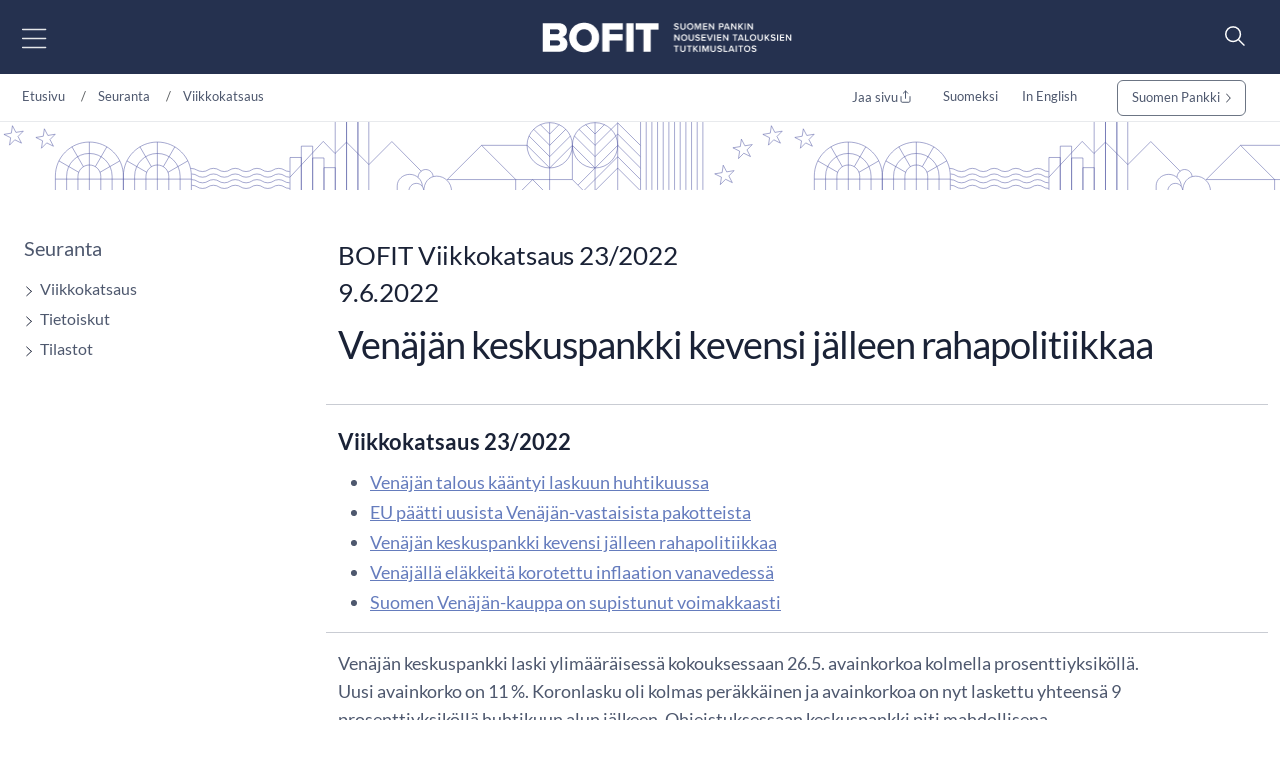

--- FILE ---
content_type: text/html; charset=utf-8
request_url: https://www.bofit.fi/fi/seuranta/viikkokatsaus/2022/vw202223_3/
body_size: 14966
content:



<!DOCTYPE html>
<html lang="fi" prefix="og: http://ogp.me/ns#">
<head>
    <title>Ven&#xE4;j&#xE4;n keskuspankki kevensi j&#xE4;lleen rahapolitiikkaa</title>
    <meta charset="utf-8" />
    <meta http-equiv="X-UA-Compatible" content="IE=10" />
    <meta name="viewport" content="width=device-width, initial-scale=1.0" />
    <meta name="description" content="Suomen Pankin nousevien talouksien tutkimuslaitos, BOFIT, on kansainv&#xE4;lisesti korkeatasoinen nouseviin talouksiin ja koko maailmantalouden ilmi&#xF6;ihin erikoistunut tutkimuslaitos." />
    <meta name="keywords" content="Ven&#xE4;j&#xE4;" />

    <meta name="author" content="BOFIT">

    <link rel="apple-touch-icon" sizes="180x180" href="/img/favicons/apple-touch-icon.png">



        <link rel="icon" type="image/png" href="/img/favicons/favicon-32x32.png" sizes="32x32">
        <link rel="icon" type="image/png" href="/img/favicons/favicon-16x16.png" sizes="16x16">
    <link rel="manifest" href="/img/favicons/manifest.json">
    <meta name="msapplication-TileColor" content="#ffffff">
    <meta name="msapplication-TileImage" content="/img/favicons/mstile-144x144.png">
    <meta name="theme-color" content="#ffffff">

    <meta name="twitter:card" content="summary">
    <meta name="twitter:site">
    <meta name="twitter:title" content="Ven&#xE4;j&#xE4;n keskuspankki kevensi j&#xE4;lleen rahapolitiikkaa">
    <meta name="twitter:description" content="Suomen Pankin nousevien talouksien tutkimuslaitos, BOFIT, on kansainv&#xE4;lisesti korkeatasoinen nouseviin talouksiin ja koko maailmantalouden ilmi&#xF6;ihin erikoistunut tutkimuslaitos.">
    <meta name="twitter:image" content="https://www.bofit.fi/globalassets/bofit/kuvat/seuranta/bofit-viikkokatsaus-1920x1080.jpg">

    <meta property="og:title" content="Ven&#xE4;j&#xE4;n keskuspankki kevensi j&#xE4;lleen rahapolitiikkaa" />
    <meta property="og:url" content="/fi/seuranta/viikkokatsaus/2022/vw202223_3/" />
    <meta property="og:image" content="https://www.bofit.fi/globalassets/bofit/kuvat/seuranta/bofit-viikkokatsaus-1920x1080.jpg" />
    <meta property="og:description" content="Suomen Pankin nousevien talouksien tutkimuslaitos, BOFIT, on kansainv&#xE4;lisesti korkeatasoinen nouseviin talouksiin ja koko maailmantalouden ilmi&#xF6;ihin erikoistunut tutkimuslaitos." />
    <meta property="og:site_name" content="BOFIT" />



    <link href="https://www.bofit.fi/fi/seuranta/viikkokatsaus/2022/vw202223_3/" rel="canonical" />
    <link href="https://www.bofit.fi/en/monitoring/weekly/2022/vw202223_3/" hreflang="en" rel="alternate" /><link href="https://www.bofit.fi/fi/seuranta/viikkokatsaus/2022/vw202223_3/" hreflang="fi" rel="alternate" />

    <meta name="google-site-verification" content="_sKMrHuECQvfU58WXx1jRXHNkekKR_C8uEb4KVG2svI" />
    <script type="text/javascript">!function(T,l,y){var S=T.location,k="script",D="instrumentationKey",C="ingestionendpoint",I="disableExceptionTracking",E="ai.device.",b="toLowerCase",w="crossOrigin",N="POST",e="appInsightsSDK",t=y.name||"appInsights";(y.name||T[e])&&(T[e]=t);var n=T[t]||function(d){var g=!1,f=!1,m={initialize:!0,queue:[],sv:"5",version:2,config:d};function v(e,t){var n={},a="Browser";return n[E+"id"]=a[b](),n[E+"type"]=a,n["ai.operation.name"]=S&&S.pathname||"_unknown_",n["ai.internal.sdkVersion"]="javascript:snippet_"+(m.sv||m.version),{time:function(){var e=new Date;function t(e){var t=""+e;return 1===t.length&&(t="0"+t),t}return e.getUTCFullYear()+"-"+t(1+e.getUTCMonth())+"-"+t(e.getUTCDate())+"T"+t(e.getUTCHours())+":"+t(e.getUTCMinutes())+":"+t(e.getUTCSeconds())+"."+((e.getUTCMilliseconds()/1e3).toFixed(3)+"").slice(2,5)+"Z"}(),iKey:e,name:"Microsoft.ApplicationInsights."+e.replace(/-/g,"")+"."+t,sampleRate:100,tags:n,data:{baseData:{ver:2}}}}var h=d.url||y.src;if(h){function a(e){var t,n,a,i,r,o,s,c,u,p,l;g=!0,m.queue=[],f||(f=!0,t=h,s=function(){var e={},t=d.connectionString;if(t)for(var n=t.split(";"),a=0;a<n.length;a++){var i=n[a].split("=");2===i.length&&(e[i[0][b]()]=i[1])}if(!e[C]){var r=e.endpointsuffix,o=r?e.location:null;e[C]="https://"+(o?o+".":"")+"dc."+(r||"services.visualstudio.com")}return e}(),c=s[D]||d[D]||"",u=s[C],p=u?u+"/v2/track":d.endpointUrl,(l=[]).push((n="SDK LOAD Failure: Failed to load Application Insights SDK script (See stack for details)",a=t,i=p,(o=(r=v(c,"Exception")).data).baseType="ExceptionData",o.baseData.exceptions=[{typeName:"SDKLoadFailed",message:n.replace(/\./g,"-"),hasFullStack:!1,stack:n+"\nSnippet failed to load ["+a+"] -- Telemetry is disabled\nHelp Link: https://go.microsoft.com/fwlink/?linkid=2128109\nHost: "+(S&&S.pathname||"_unknown_")+"\nEndpoint: "+i,parsedStack:[]}],r)),l.push(function(e,t,n,a){var i=v(c,"Message"),r=i.data;r.baseType="MessageData";var o=r.baseData;return o.message='AI (Internal): 99 message:"'+("SDK LOAD Failure: Failed to load Application Insights SDK script (See stack for details) ("+n+")").replace(/\"/g,"")+'"',o.properties={endpoint:a},i}(0,0,t,p)),function(e,t){if(JSON){var n=T.fetch;if(n&&!y.useXhr)n(t,{method:N,body:JSON.stringify(e),mode:"cors"});else if(XMLHttpRequest){var a=new XMLHttpRequest;a.open(N,t),a.setRequestHeader("Content-type","application/json"),a.send(JSON.stringify(e))}}}(l,p))}function i(e,t){f||setTimeout(function(){!t&&m.core||a()},500)}var e=function(){var n=l.createElement(k);n.src=h;var e=y[w];return!e&&""!==e||"undefined"==n[w]||(n[w]=e),n.onload=i,n.onerror=a,n.onreadystatechange=function(e,t){"loaded"!==n.readyState&&"complete"!==n.readyState||i(0,t)},n}();y.ld<0?l.getElementsByTagName("head")[0].appendChild(e):setTimeout(function(){l.getElementsByTagName(k)[0].parentNode.appendChild(e)},y.ld||0)}try{m.cookie=l.cookie}catch(p){}function t(e){for(;e.length;)!function(t){m[t]=function(){var e=arguments;g||m.queue.push(function(){m[t].apply(m,e)})}}(e.pop())}var n="track",r="TrackPage",o="TrackEvent";t([n+"Event",n+"PageView",n+"Exception",n+"Trace",n+"DependencyData",n+"Metric",n+"PageViewPerformance","start"+r,"stop"+r,"start"+o,"stop"+o,"addTelemetryInitializer","setAuthenticatedUserContext","clearAuthenticatedUserContext","flush"]),m.SeverityLevel={Verbose:0,Information:1,Warning:2,Error:3,Critical:4};var s=(d.extensionConfig||{}).ApplicationInsightsAnalytics||{};if(!0!==d[I]&&!0!==s[I]){var c="onerror";t(["_"+c]);var u=T[c];T[c]=function(e,t,n,a,i){var r=u&&u(e,t,n,a,i);return!0!==r&&m["_"+c]({message:e,url:t,lineNumber:n,columnNumber:a,error:i}),r},d.autoExceptionInstrumented=!0}return m}(y.cfg);function a(){y.onInit&&y.onInit(n)}(T[t]=n).queue&&0===n.queue.length?(n.queue.push(a),n.trackPageView({})):a()}(window,document,{
src: "https://js.monitor.azure.com/scripts/b/ai.2.min.js", // The SDK URL Source
crossOrigin: "anonymous", 
cfg: { // Application Insights Configuration
    connectionString: 'InstrumentationKey=a6e519a7-0d7c-42e3-b446-02ca4ffc1b18;IngestionEndpoint=https://northeurope-4.in.applicationinsights.azure.com/;LiveEndpoint=https://northeurope.livediagnostics.monitor.azure.com/;ApplicationId=59226dda-fcb2-4ec3-bc05-c673726ab7b6'
}});</script>

    <script src="//use.typekit.net/vip7lbb.js"></script>
    <script>try { Typekit.load({ async: false }); } catch (e) { }</script>


    <script src="/js/jquery-3.7.1.min.js"></script>
    <script src="/js/bootstrap.bundle.min.js"></script>
    <script src="/js/jquery-ui-1.14.1.custom/jquery-ui.min.js"></script>
    <script src="/js/jquery-migrate-3.5.2.min.js"></script>

    <!-- Google Consent Mode -->
<script>
    window.dataLayer = window.dataLayer || [];
    function gtag() { dataLayer.push(arguments); }
        gtag('consent', 'default', {
            'ad_storage': 'denied',
            'ad_user_data': 'denied',
            'ad_personalization': 'denied',
            'analytics_storage': 'denied',
            'wait_for_update': 500
        });
        gtag('set', 'ads_data_redaction', true);
</script>
<!-- /End Google Consent Mode -->
<script id="CookieConsent" src="https://policy.app.cookieinformation.com/uc.js" data-culture="FI" type="text/javascript" data-gcm-version="2.0"></script>
 


        <script src="/dist/script.bundle.js?v=HpVLMOWAnf6obs6Qui6321Y-51vFNmd8nXSba0e9JCo"></script>
        <link rel="stylesheet" href="/dist/bootstrap.bundle.css?v=GcJqzgycoT96RiUZVQkGmRlIVwFIOGiGpPauLIpDOms" />
        <link rel="stylesheet" href="/dist/styles.bundle.css?v=qtmyO0q0jlg61wJ8u5X_fbkY7ScTKXyvDV16eIzkTxI" />
        <link rel="stylesheet" href="/dist/theme.bundle.css?v=8Uh2-8ETwZnaIaGGwLWcwjuHWB2-WC_DUHLjSAAP2TA" />
    <link rel="stylesheet" href="/js/jquery-ui-1.14.1.custom/jquery-ui.min.css" />



    <script type="text/javascript">
        var today = '2026-01-18';
    </script>


    




</head>

<body>


    
    


    


<header class="site-header nocontent" role="banner">
    <a href="#page-content" class="visually-hidden visually-hidden-focusable">Siirry sis&#xE4;lt&#xF6;&#xF6;n</a>
    <div id="svg-icons" style="display:none;"></div>
    <div class="hd-container site-header-top">
        <div class="navbar">

            

<nav class="primary" id="nav-main" aria-label="Päävalikko">
    <div class="menu-toggler">
        <button type="button" id="menu-toggle" class="btn menu-btn" data-toggle 
        aria-label="Avaa päävalikko" 
        aria-expanded="false" aria-controls="#main-menu">
            <img src="/svg/menu-open.svg" class="menu-open" alt="" />
            <img src="/svg/menu-close.svg" class="menu-close" alt="" />
        </button>
    </div>
    <div class="main-menu" id="main-menu">
            <div class="mobile-languages breadcrumb-area">
                

<div class="language-selection">
    <ul>
        
                                    <li><a href="/fi/seuranta/viikkokatsaus/2022/vw202223_3/">Suomeksi</a></li>
                                    <li><a href="/en/monitoring/weekly/2022/vw202223_3/">In English</a></li>
       
        <li class="share mobile-share">
            <a href="#" id="share-some-btn-mobile" class="dropdown-toggle" data-bs-toggle="dropdown" aria-controls="share-some-mobile" aria-expanded="false" title="Jaa sivu">
                <img src="/svg/share-new.svg" alt="" />
            </a>            <div class="social-media dropdown-menu" id="share-some-mobile">
                <div class="text">
                    <span>Jaa sivu</span>
                </div>
                <div class="links">
                    <a class="share" data-share-url="https://twitter.com/intent/tweet?url="
                       data-share-height="450"
                       data-share-width="550"
                       data-snb-pagename="X"
                       data-snb-section="Some sharing"
                       aria-label="X"><img src="/svg/twitter.svg" alt="" /></a>
                    <a class="share" data-share-url="http://www.linkedin.com/shareArticle?mini=true&url="
                       data-share-height="570"
                       data-share-width="520"
                       data-snb-pagename="LinkedIn"
                       data-snb-section="Some sharing"
                       aria-label="LinkedIn"><img src="/svg/linkedin.svg" alt="" /></a>
                    <a class="share" data-share-url="https://www.facebook.com/sharer/sharer.php?u="
                       data-share-height="626"
                       data-share-width="436"
                       data-snb-pagename="Facebook"
                       data-snb-section="Some sharing"
                       aria-label="Facebook"><img src="/svg/facebook.svg" alt="" /></a>
                </div>
            </div>
        </li>
    </ul>
</div>

            </div>
            <ul class="first-level">
                    <li>
                        <div class="link-frame">
                            <a href="/fi/">
                                Etusivu
                            </a>
                        </div>
                    </li>
                        <li class=" has-dropdown has-children">

                <div class="link-frame">

<a href="/fi/bofit/">BOFIT</a>                    
                    <button class="toggle" aria-expanded="false" aria-controls="#secondlevel-bc3979c2-bc0c-4d35-b40e-ddb567a7d00d" aria-label="Toggle"><img src="/svg/arrowhead-right-thin.svg" alt="" /></button>
                    


                </div>
                <ul class="second-level" id="secondlevel-bc3979c2-bc0c-4d35-b40e-ddb567a7d00d">
                        <li class="back">
                            <button class="menu-back" aria-label="back" aria-controls="#secondlevel-bc3979c2-bc0c-4d35-b40e-ddb567a7d00d">
                                <img src="/svg/back.svg" alt="" />
                            </button>
                        </li>
                                <li class="  has-children">
            <div class="link-frame">
<a href="/fi/bofit/uutiset/">Uutiset</a>
                <button class="toggle" aria-expanded="false" aria-controls="#thirdlevel-98b689b4-aebd-43db-b2c5-45301a94d4c2" aria-label="Toggle"><img src="/svg/arrowhead-right-thin.svg" alt="" /></button>
            </div>
                <ul class="third-level" id="thirdlevel-98b689b4-aebd-43db-b2c5-45301a94d4c2">
                    <li class="back">
                        <button class="menu-back" aria-label="back" aria-controls="#thirdlevel-98b689b4-aebd-43db-b2c5-45301a94d4c2">
                            <img src="/svg/back.svg" alt="" />
                        </button>
                    </li>
                            <li class=" ">
            <div class="link-frame">
<a href="/fi/bofit/uutiset/2025/">2025</a>            </div>
        </li>
        <li class=" ">
            <div class="link-frame">
<a href="/fi/bofit/uutiset/2024/">2024</a>            </div>
        </li>
        <li class=" ">
            <div class="link-frame">
<a href="/fi/bofit/uutiset/2023/">2023</a>            </div>
        </li>
        <li class=" ">
            <div class="link-frame">
<a href="/fi/bofit/uutiset/2022/">2022</a>            </div>
        </li>
        <li class=" ">
            <div class="link-frame">
<a href="/fi/bofit/uutiset/2021/">2021</a>            </div>
        </li>
        <li class=" ">
            <div class="link-frame">
<a href="/fi/bofit/uutiset/2020/">2020</a>            </div>
        </li>
        <li class=" ">
            <div class="link-frame">
<a href="/fi/bofit/uutiset/2019/">2019</a>            </div>
        </li>

                </ul>
        </li>

                </ul>
        </li>
        <li class="">

                <div class="link-frame">
<a href="/fi/henkilosto/">Henkil&#xF6;st&#xF6;</a>                </div>
        </li>
        <li class=" active has-dropdown has-children">

                <div class="link-frame">

<a href="/fi/seuranta/">Seuranta</a>                    
                    <button class="toggle" aria-expanded="false" aria-controls="#secondlevel-3de9abdb-4c83-44c7-8070-c4255fc97b25" aria-label="Toggle"><img src="/svg/arrowhead-right-thin.svg" alt="" /></button>
                    


                </div>
                <ul class="second-level" id="secondlevel-3de9abdb-4c83-44c7-8070-c4255fc97b25">
                        <li class="back">
                            <button class="menu-back" aria-label="back" aria-controls="#secondlevel-3de9abdb-4c83-44c7-8070-c4255fc97b25">
                                <img src="/svg/back.svg" alt="" />
                            </button>
                        </li>
                                <li class=" active has-children">
            <div class="link-frame">
<a aria-current="page" href="/fi/seuranta/viikkokatsaus/">Viikkokatsaus</a>
                <button class="toggle" aria-expanded="false" aria-controls="#thirdlevel-a14f8afa-9097-455f-b501-6ea8c6c77f87" aria-label="Toggle"><img src="/svg/arrowhead-right-thin.svg" alt="" /></button>
            </div>
                <ul class="third-level" id="thirdlevel-a14f8afa-9097-455f-b501-6ea8c6c77f87">
                    <li class="back">
                        <button class="menu-back" aria-label="back" aria-controls="#thirdlevel-a14f8afa-9097-455f-b501-6ea8c6c77f87">
                            <img src="/svg/back.svg" alt="" />
                        </button>
                    </li>
                            <li class=" ">
            <div class="link-frame">
<a href="/fi/seuranta/viikkokatsaus/tilausohje/">Viikkokatsauksen tilaaminen</a>            </div>
        </li>
        <li class=" ">
            <div class="link-frame">
<a href="/fi/seuranta/viikkokatsaus/arkistohaku/">Arkistohaku</a>            </div>
        </li>

                </ul>
        </li>
        <li class="  has-children">
            <div class="link-frame">
<a href="/fi/seuranta/tietoiskut/">Tietoiskut</a>
                <button class="toggle" aria-expanded="false" aria-controls="#thirdlevel-80f31bac-c909-40ec-8f2a-3c94ab14dfd2" aria-label="Toggle"><img src="/svg/arrowhead-right-thin.svg" alt="" /></button>
            </div>
                <ul class="third-level" id="thirdlevel-80f31bac-c909-40ec-8f2a-3c94ab14dfd2">
                    <li class="back">
                        <button class="menu-back" aria-label="back" aria-controls="#thirdlevel-80f31bac-c909-40ec-8f2a-3c94ab14dfd2">
                            <img src="/svg/back.svg" alt="" />
                        </button>
                    </li>
                            <li class=" ">
            <div class="link-frame">
<a href="/fi/seuranta/tietoiskut/venaja-tietoisku/">Ven&#xE4;j&#xE4;-tietoisku</a>            </div>
        </li>
        <li class=" ">
            <div class="link-frame">
<a href="/fi/seuranta/tietoiskut/kiina-tietoisku/">Kiina-tietoisku</a>            </div>
        </li>

                </ul>
        </li>
        <li class="  has-children">
            <div class="link-frame">
<a href="/fi/seuranta/tilastot/">Tilastot</a>
                <button class="toggle" aria-expanded="false" aria-controls="#thirdlevel-1314fb8a-6eef-45d2-aecc-1eff5e987730" aria-label="Toggle"><img src="/svg/arrowhead-right-thin.svg" alt="" /></button>
            </div>
                <ul class="third-level" id="thirdlevel-1314fb8a-6eef-45d2-aecc-1eff5e987730">
                    <li class="back">
                        <button class="menu-back" aria-label="back" aria-controls="#thirdlevel-1314fb8a-6eef-45d2-aecc-1eff5e987730">
                            <img src="/svg/back.svg" alt="" />
                        </button>
                    </li>
                            <li class=" ">
            <div class="link-frame">
<a href="/fi/seuranta/tilastot/venaja-tilastot/">Ven&#xE4;j&#xE4;-tilastot</a>            </div>
        </li>
        <li class=" ">
            <div class="link-frame">
<a href="/fi/seuranta/tilastot/ukraina-tilastot/">Ukraina-tilastot</a>            </div>
        </li>
        <li class=" ">
            <div class="link-frame">
<a href="/fi/seuranta/tilastot/kiina-tilastot/">Kiina-tilastot</a>            </div>
        </li>
        <li class=" ">
            <div class="link-frame">
<a href="/fi/seuranta/tilastot/kiinan-talouskasvun-vaihtoehtoiset-kuvaajat/">Kiinan talouskavun vaihtoehtoiset kuvaajat</a>            </div>
        </li>

                </ul>
        </li>

                </ul>
        </li>
        <li class=" has-dropdown has-children">

                <div class="link-frame">

<a href="/fi/ennusteet/">Ennusteet</a>                    
                    <button class="toggle" aria-expanded="false" aria-controls="#secondlevel-454021c0-227e-4fd6-ae6e-eff3efdc4688" aria-label="Toggle"><img src="/svg/arrowhead-right-thin.svg" alt="" /></button>
                    


                </div>
                <ul class="second-level" id="secondlevel-454021c0-227e-4fd6-ae6e-eff3efdc4688">
                        <li class="back">
                            <button class="menu-back" aria-label="back" aria-controls="#secondlevel-454021c0-227e-4fd6-ae6e-eff3efdc4688">
                                <img src="/svg/back.svg" alt="" />
                            </button>
                        </li>
                                <li class=" ">
            <div class="link-frame">
<a href="/fi/ennusteet/viimeisin-venaja-ennuste/">Ven&#xE4;j&#xE4;-ennuste</a>
            </div>
        </li>
        <li class=" ">
            <div class="link-frame">
<a href="/fi/ennusteet/viimeisin-kiina-ennuste/">Kiina-ennuste</a>
            </div>
        </li>
        <li class=" ">
            <div class="link-frame">
<a href="/fi/ennusteet/venaja-ennuste/">Aikaisemmat Ven&#xE4;j&#xE4;-ennusteet</a>
            </div>
        </li>
        <li class=" ">
            <div class="link-frame">
<a href="/fi/ennusteet/kiina-ennuste/">Aikaisemmat Kiina-ennusteet</a>
            </div>
        </li>

                </ul>
        </li>
        <li class=" has-dropdown has-children">

                <div class="link-frame">

<a href="/fi/julkaisut/">Julkaisut</a>                    
                    <button class="toggle" aria-expanded="false" aria-controls="#secondlevel-ef27fd89-0c9c-4769-88b2-ee694d787358" aria-label="Toggle"><img src="/svg/arrowhead-right-thin.svg" alt="" /></button>
                    


                </div>
                <ul class="second-level" id="secondlevel-ef27fd89-0c9c-4769-88b2-ee694d787358">
                        <li class="back">
                            <button class="menu-back" aria-label="back" aria-controls="#secondlevel-ef27fd89-0c9c-4769-88b2-ee694d787358">
                                <img src="/svg/back.svg" alt="" />
                            </button>
                        </li>
                                <li class=" ">
            <div class="link-frame">
<a href="/fi/julkaisut/bofit-discussion-papers/">BOFIT Discussion Papers</a>
            </div>
        </li>
        <li class=" ">
            <div class="link-frame">
<a href="/fi/julkaisut/bofit-policy-brief/">BOFIT Policy Brief</a>
            </div>
        </li>
        <li class=" ">
            <div class="link-frame">
<a href="/fi/julkaisut/bofit-blogit/">BOFIT-blogit</a>
            </div>
        </li>
        <li class=" ">
            <div class="link-frame">
<a href="/fi/julkaisut/vertaisarvioidut-tutkimukset/">Vertaisarvioidut tutkimukset</a>
            </div>
        </li>
        <li class=" ">
            <div class="link-frame">
<a href="/fi/julkaisut/julkaisusarjojen-digitaaliset-arkistot/">Julkaisusarjojen digitaaliset arkistot</a>
            </div>
        </li>

                </ul>
        </li>
        <li class=" has-dropdown has-children">

                <div class="link-frame">

<a href="/fi/tutkimus/">Tutkimus</a>                    
                    <button class="toggle" aria-expanded="false" aria-controls="#secondlevel-8d67cda1-53c3-413f-8a07-bd16df2db147" aria-label="Toggle"><img src="/svg/arrowhead-right-thin.svg" alt="" /></button>
                    


                </div>
                <ul class="second-level" id="secondlevel-8d67cda1-53c3-413f-8a07-bd16df2db147">
                        <li class="back">
                            <button class="menu-back" aria-label="back" aria-controls="#secondlevel-8d67cda1-53c3-413f-8a07-bd16df2db147">
                                <img src="/svg/back.svg" alt="" />
                            </button>
                        </li>
                                <li class=" ">
            <div class="link-frame">
<a href="/fi/tutkimus/konferenssit-ja-tyopajat/">Konferenssit ja ty&#xF6;pajat</a>
            </div>
        </li>
        <li class=" ">
            <div class="link-frame">
<a href="/fi/tutkimus/seminaarit/">Seminaarit</a>
            </div>
        </li>
        <li class=" ">
            <div class="link-frame">
<a href="/fi/julkaisut/bofit-discussion-papers/">BOFIT Discussion Papers</a>
            </div>
        </li>

                </ul>
        </li>
        <li class=" has-dropdown has-children">

                <div class="link-frame">

<a href="/fi/vierailevien-tutkijoiden-ohjelma/">Vierailevien tutkijoiden ohjelma</a>                    
                    <button class="toggle" aria-expanded="false" aria-controls="#secondlevel-0bb1f04a-d6f5-40f7-87dc-636cd9f15fe3" aria-label="Toggle"><img src="/svg/arrowhead-right-thin.svg" alt="" /></button>
                    


                </div>
                <ul class="second-level" id="secondlevel-0bb1f04a-d6f5-40f7-87dc-636cd9f15fe3">
                        <li class="back">
                            <button class="menu-back" aria-label="back" aria-controls="#secondlevel-0bb1f04a-d6f5-40f7-87dc-636cd9f15fe3">
                                <img src="/svg/back.svg" alt="" />
                            </button>
                        </li>
                                <li class=" ">
            <div class="link-frame">
<a href="/fi/vierailevien-tutkijoiden-ohjelma/bofit-visiting-researchers-programme/">BOFIT Visiting Researchers programme</a>
            </div>
        </li>
        <li class=" ">
            <div class="link-frame">
<a href="/fi/vierailevien-tutkijoiden-ohjelma/vierailevat-tutkijat/">Vierailevat tutkijat</a>
            </div>
        </li>
        <li class=" ">
            <div class="link-frame">
<a href="/fi/vierailevien-tutkijoiden-ohjelma/aikaisemmat-vierailijat/">Aikaisemmat vierailijat</a>
            </div>
        </li>
        <li class=" ">
            <div class="link-frame">
<a href="/fi/vierailevien-tutkijoiden-ohjelma/bofit-research-postituslista/">BOFIT Research -postituslista</a>
            </div>
        </li>

                </ul>
        </li>
        <li class="">

                <div class="link-frame">
<a href="/fi/haku/">Haku</a>                </div>
        </li>

                    <li class="mobile-extra">
                        <div class="link-frame">
                        <a href="https://www.suomenpankki.fi/fi/">
Suomen Pankki                        </a>
                        </div>
                        
                    </li>
            </ul>
    </div>
</nav>

            <div class="top-nav">
                    <ul class="top-links">
                        <li>
                                <a href="/fi/bofit/" title="BOFIT">
                                BOFIT
                            </a>
                        </li>
                        <li>
                                <a href="/fi/henkilosto/" title="Henkil&#xF6;st&#xF6;">
                                Henkil&#xF6;st&#xF6;
                            </a>
                        </li>
                        <li>
                                <a href="/fi/seuranta/" title="Seuranta">
                                Seuranta
                            </a>
                        </li>
                        <li>
                                <a href="/fi/ennusteet/" title="Ennusteet">
                                Ennusteet
                            </a>
                        </li>
                    </ul>

                <figure class="logo">
                    <a href="/fi/" title="BOFIT">
                        <img src="/link/8facd3505533485c8b364d8b01ec6d7c.aspx" alt="Suomen Pankki" role="presentation" loading="lazy">
                    </a>
                </figure>

                    <ul class="top-links">
                            <li>
                            <a href="/fi/julkaisut/" title="Julkaisut">
                                Julkaisut
                            </a>
                            </li>
                            <li>
                            <a href="/fi/tutkimus/" title="Tutkimus">
                                Tutkimus
                            </a>
                            </li>
                            <li>
                            <a href="/fi/vierailevien-tutkijoiden-ohjelma/" title="Vierailevien tutkijoiden ohjelma">
                                Vierailevien tutkijoiden ohjelma
                            </a>
                            </li>
                            <li>
                            <a href="/fi/haku/" title="Haku">
                                Haku
                            </a>
                            </li>
                    </ul>
                </div>
            
<form action="/fi/haku/" id="header-search-form-top" method="get" role="search">                                                    <div id="header-search-toggler">
                                                        <button id="search-toggle" aria-label="Search" aria-expanded="false" aria-controls="header-search">
                                                            <img src="/svg/search-new.svg" alt="" />
                                                        </button>
                                                    </div>
</form>            
<form action="/fi/haku/" id="header-search-form" method="get" role="search">                                                <div id="header-search">
                                                    <div class="input-group">
                                                        <input placeholder="Hakusanat" type="text" class="search-query" name="q" id="search-query" aria-label="Hakusanat">
                                                        <button class="input-group-button button searchButton hide-for-large" title="Hae" id="header-search-submit" name="header-search-submit" aria-label="Hae" aria-hidden="true">
                                                            <img src="/svg/search.svg" alt="" />
                                                        </button>
                                                    </div>
                                                </div>
</form>        </div>
    </div>

    

   
</header>
<script>
    function menuHeight() {
        $('#main-menu').css({
            'visibility': 'hidden',
            'display': 'block'
        });
        const originalHeight = $('#main-menu').outerHeight();
        //console.log("original height: " + originalHeight);
        let submenuHeight = 0;
        
        $('#main-menu .open-menu').each(function () {
            $(this).css({
                'visibility': 'hidden',
                'display': 'block'
            });
            //console.log('open height ' + $(this).outerHeight());
            if ($(this).outerHeight() > submenuHeight) {
                submenuHeight = $(this).outerHeight();
                //console.log("Submenu height " + submenuHeight);
            }

            $(this).css({
                'visibility': 'inherit',
                
            });
        });
        //console.log("Final height " + submenuHeight);
        if ($('#menu-toggle').hasClass('open')) {
            $('#main-menu').css({
                'visibility': 'inherit',
            });
        } else {
            $('#main-menu').css({
                'visibility': 'inherit',
                'display': 'none'
            });
        }
        
        if (submenuHeight === 0) {
            $('.main-menu').css('height', 'auto');
        } else {
            $('.main-menu').css('height', submenuHeight + 120);
        }
    }

    $(function () {
        $('#main-menu .current').each(function () {
            $(this).parents('ul').addClass('open-menu').show();
            $(this).parents('ul').siblings('.link-frame').children('.toggle').attr('aria-expanded', 'true').addClass('open');
        });

        //const originalHeight = $('#main-menu').outerHeight();
        //  menuHeight();

        

        $('#menu-toggle').on('click', function () {
            if ($(this).attr('aria-expanded') === "false") {
                $(this).attr('aria-expanded', 'true');
                $(this).addClass('open');
                $('#main-menu .first-level').addClass('open-menu');
                menuHeight();
                $('#main-menu').fadeIn('fast');
            } else {
                $(this).attr('aria-expanded', 'false');
                $(this).removeClass('open');
                $('#main-menu .first-level').removeClass('open-menu');
                $('#main-menu').fadeOut('fast');
                menuHeight();
            }
            
        });

        $('.toggle').on('click', function () {
            $(this).parentsUntil('ul').siblings('.has-children').each(function () {
                $(this).children('.link-frame').children('.toggle').attr('aria-expanded', 'false').removeClass('open'); /* Ei aina tapahdu?! */
                $(this).children('ul').fadeOut('fast').removeClass('open-menu');
            });
            //$(this).parent('.link-frame').siblings('ul').fadeToggle();
            if ($(this).attr('aria-expanded') === "false") {
                $(this).attr('aria-expanded', 'true');
                $(this).addClass('open');
                $(this).parent('.link-frame').siblings('ul').addClass('open-menu');

                menuHeight();

                $(this).parent('.link-frame').siblings('ul').fadeIn('fast');
            } else {
                $(this).attr('aria-expanded', 'false');
                $(this).removeClass('open');
                $(this).parent('.link-frame').siblings('ul').removeClass('open-menu');

                

                $(this).parent('.link-frame').siblings('ul').fadeOut('fast');
                menuHeight();
            }

            

            // //console.log("Main menu height " + $('#main-menu').outerHeight());
            // let submenuHeight = 0;
            // $('.open-menu').each(function () {
            //     //console.log('open height ' + $(this).outerHeight());
            //     if ($(this).outerHeight() > submenuHeight && $(this).outerHeight() > originalHeight) {
            //         submenuHeight = $(this).outerHeight();
            //         //console.log("Submenu height " + submenuHeight);
            //     }

            // });
            // //console.log("Final height " + submenuHeight);

            // if (submenuHeight === 0) {
            //     $('.main-menu').css('height', 'auto');
            // } else {
            //     $('.main-menu').css('height', submenuHeight+120);
            // }
        });


        $('#search-toggle').on('click', function (e) {
            e.preventDefault();
            $('#header-search-form').slideToggle();
        });


        // If the target of the click isn't the container
        $(document).mouseup(function (e) {
            var container = $(".site-header");

            // If the target of the click isn't the container
            if (!container.is(e.target) && container.has(e.target).length === 0) {
                $('#menu-toggle').removeClass("open").attr('aria-expanded', 'false');
                $('#main-menu').fadeOut();

                $('#search-toggle').removeClass('open').attr('aria-expanded', 'false');
                $('#header-search-form').slideUp();
            }

        });

        $('.menu-back').on('click', function () {
            //console.log("past");
            $(this).closest('ul').siblings('.link-frame').children('.toggle').attr('aria-expanded', 'false');
            $(this).closest('ul').fadeOut();
        });
        
        $(document).on('keydown', function (e) {
            if (e.keyCode === 27) {
                $('#main-menu').fadeOut();
                $('#menu-toggle').removeClass('open').attr('aria-expanded', 'false');
            }
        });
        
        $('#main-menu').on('focusout', (function (event) {
            
            if (!$(event.relatedTarget).closest('#main-menu').length && !$(event.relatedTarget).is('#menu-toggle') && $(window).width() > 1379) {
                $('#main-menu').fadeOut();
                $('#menu-toggle').removeClass('open').attr('aria-expanded', 'false');
            }
        }));
    });
</script>
    


<nav aria-label="breadcrum" class="breadcrumb-area">
    <div class="hd-container">
	<ol class="breadcrumb d-none d-lg-flex">
		<li class="breadcrumb-item">
                    <a href="/fi/">
                        Etusivu
                    </a>
		</li>
		                <li class="breadcrumb-item">
	                <a href="/fi/seuranta/">Seuranta</a>
                </li>
                <li class="breadcrumb-item">
	                <a href="/fi/seuranta/viikkokatsaus/">Viikkokatsaus</a>
                </li>

	</ol>
        <ol class="breadcrumb language-container">
        
            

<div class="language-selection">
    <ul>
        <li class="share">
            <a href="#" id="share-some-btn" class=" dropdown-toggle" data-bs-toggle="dropdown" aria-controls="share-some" aria-expanded="false">Jaa sivu <img src="/svg/share-new.svg" alt="" /></a> 
            <div class="social-media dropdown-menu" id="share-some">
                <a class="share" data-share-url="https://twitter.com/intent/tweet?url="
                   data-share-height="450"
                   data-share-width="550"
                   data-snb-pagename="X"
                   data-snb-section="Some sharing"
                   aria-label="X"><img src="/svg/twitter.svg" alt="" /></a>
                <a class="share" data-share-url="http://www.linkedin.com/shareArticle?mini=true&url="
                   data-share-height="570"
                   data-share-width="520"
                   data-snb-pagename="LinkedIn"
                   data-snb-section="Some sharing"
                   aria-label="LinkedIn"><img src="/svg/linkedin.svg" alt="" /></a>
                <a class="share" data-share-url="https://www.facebook.com/sharer/sharer.php?u="
                   data-share-height="626"
                   data-share-width="436"
                   data-snb-pagename="Facebook"
                   data-snb-section="Some sharing"
                   aria-label="Facebook"><img src="/svg/facebook.svg" alt="" /></a>
            </div>
        </li>
                        <li><a href="/fi/seuranta/viikkokatsaus/2022/vw202223_3/">Suomeksi</a></li>
                        <li><a href="/en/monitoring/weekly/2022/vw202223_3/">In English</a></li>
       
            <li class="extra">
                <a href="https://www.suomenpankki.fi/fi/" class="btn btn-link">
Suomen Pankki                        <img src="/svg/arrowhead-right-thin.svg" alt="">
                </a>
            </li>
    </ul>
</div>

        </ol>
    </div>
</nav>


    <main class="container-fluid">

        <div id="page-content">
            

<section class="row fullwidth ">
    <div class="col-12 page-body   mb-0">
        <div class="container-fluid top-area">
        <div class="hd-container">
            <div class="row">
                <div class="d-none d-xl-block col-xl-3 col-xxl-2 offset-xxl-1">
                    


    <nav id="sidenav">
       <span class="top-link">
            <a href="/fi/seuranta/">Seuranta</a>
        </span>
        <ul>
                        <li>
                        <button class="side-toggle" aria-label="Avaa" aria-expanded="false" aria-controls="#sidemenu1_cb6c97bc-dd27-4420-beb5-578f5ae3f6a2">
                            <img src="/svg/arrowhead-right-thin.svg" alt="" />
                        </button>

                    <a href="/fi/seuranta/viikkokatsaus/" class="" >
                        Viikkokatsaus
                    </a>

                        <ul class="second-level" id="sidemenu1_cb6c97bc-dd27-4420-beb5-578f5ae3f6a2">
                                        <li>
                <a href="/fi/seuranta/viikkokatsaus/tilausohje/" class="" >
                    Viikkokatsauksen tilaaminen
                </a>

            </li>
            <li>
                <a href="/fi/seuranta/viikkokatsaus/arkistohaku/" class="" >
                    Arkistohaku
                </a>

            </li>

                        </ul>
            </li>
            <li>
                        <button class="side-toggle" aria-label="Avaa" aria-expanded="false" aria-controls="#sidemenu1_36fee16f-c081-4148-b91e-79c933437f62">
                            <img src="/svg/arrowhead-right-thin.svg" alt="" />
                        </button>

                    <a href="/fi/seuranta/tietoiskut/" class="" >
                        Tietoiskut
                    </a>

                        <ul class="second-level" id="sidemenu1_36fee16f-c081-4148-b91e-79c933437f62">
                                        <li>
                <a href="/fi/seuranta/tietoiskut/venaja-tietoisku/" class="" >
                    Ven&#xE4;j&#xE4;-tietoisku
                </a>

            </li>
            <li>
                <a href="/fi/seuranta/tietoiskut/kiina-tietoisku/" class="" >
                    Kiina-tietoisku
                </a>

            </li>

                        </ul>
            </li>
            <li>
                        <button class="side-toggle" aria-label="Avaa" aria-expanded="false" aria-controls="#sidemenu1_55b76329-808b-433a-94ec-9c387605b3d3">
                            <img src="/svg/arrowhead-right-thin.svg" alt="" />
                        </button>

                    <a href="/fi/seuranta/tilastot/" class="" >
                        Tilastot
                    </a>

                        <ul class="second-level" id="sidemenu1_55b76329-808b-433a-94ec-9c387605b3d3">
                                        <li>
                <a href="/fi/seuranta/tilastot/venaja-tilastot/" class="" >
                    Ven&#xE4;j&#xE4;-tilastot
                </a>

            </li>
            <li>
                <a href="/fi/seuranta/tilastot/ukraina-tilastot/" class="" >
                    Ukraina-tilastot
                </a>

            </li>
            <li>
                <a href="/fi/seuranta/tilastot/kiina-tilastot/" class="" >
                    Kiina-tilastot
                </a>

            </li>
            <li>
                <a href="/fi/seuranta/tilastot/kiinan-talouskasvun-vaihtoehtoiset-kuvaajat/" class="" >
                    Kiinan talouskavun vaihtoehtoiset kuvaajat
                </a>

            </li>

                        </ul>
            </li>

        </ul>
    </nav>
<script>
    $(function () {
        $('#sidenav .current').each(function () {
            $(this).parents('ul').show();
            $(this).parents('ul').siblings('.side-toggle').addClass('open').attr('aria-expanded', 'true');

            $(this).siblings('.side-toggle').addClass('open').attr('aria-expanded', 'true');
            $(this).siblings('ul').show();
        });

        $('.side-toggle').on('click', function () {
            if ($(this).attr('aria-expanded') === 'false') {
                $(this).attr('aria-expanded', 'true');
                $(this).addClass('open');
            } else {
                $(this).attr('aria-expanded', 'false');
                $(this).removeClass('open');
            }
            $(this).siblings('ul').slideToggle();
        });
    });
</script>



                </div>
                 


<section class="col-xl-9 col-xxl-9 tracking-material-page">

    <article class="row">

        <header class="col-12">
            <h2>
BOFIT Viikkokatsaus
23/2022
                    <div class="meta"><time>
9.6.2022</time></div>


            </h2>
            <h1>Ven&#xE4;j&#xE4;n keskuspankki kevensi j&#xE4;lleen rahapolitiikkaa</h1>
            

           



        </header>
        <hr />
        <aside class="columns small-12 medium-4 large-4">
            <div>
    <h3>Viikkokatsaus 23/2022</h3>
<ul>
        <li><a href="/fi/seuranta/viikkokatsaus/2022/vw202223_1/">Ven&#xE4;j&#xE4;n talous k&#xE4;&#xE4;ntyi laskuun huhtikuussa</a></li>
        <li><a href="/fi/seuranta/viikkokatsaus/2022/vw202223_2/">EU p&#xE4;&#xE4;tti uusista Ven&#xE4;j&#xE4;n-vastaisista pakotteista</a></li>
        <li><a href="/fi/seuranta/viikkokatsaus/2022/vw202223_3/">Ven&#xE4;j&#xE4;n keskuspankki kevensi j&#xE4;lleen rahapolitiikkaa</a></li>
        <li><a href="/fi/seuranta/viikkokatsaus/2022/vw202223_4/">Ven&#xE4;j&#xE4;ll&#xE4; el&#xE4;kkeit&#xE4; korotettu inflaation vanavedess&#xE4;</a></li>
        <li><a href="/fi/seuranta/viikkokatsaus/2022/vw202223_5/">Suomen Ven&#xE4;j&#xE4;n-kauppa on supistunut voimakkaasti</a></li>
</ul>
</div>


        </aside>
        <hr />
        
<p>Ven&auml;j&auml;n keskuspankki laski ylim&auml;&auml;r&auml;isess&auml; kokouksessaan 26.5. avainkorkoa kolmella prosenttiyksik&ouml;ll&auml;. Uusi avainkorko on 11 %. Koronlasku oli kolmas per&auml;kk&auml;inen ja avainkorkoa on nyt laskettu yhteens&auml; 9 prosenttiyksik&ouml;ll&auml; huhtikuun alun j&auml;lkeen. Ohjeistuksessaan keskuspankki piti mahdollisena koronlaskujen jatkumista seuraavissa kokouksissa. Seuraava korkokokous on 10.6.</p>
<p>Keskuspankin mukaan kotitalouksien ja yritysten inflaatio-odotusten alentuminen ja ruplan vahvistuminen ovat hellitt&auml;neet inflaatiopaineita. Ven&auml;j&auml;n hy&ouml;k&auml;tty&auml; Ukrainaan helmikuun lopussa ruplan kurssi romahti, mutta p&auml;&auml;omaliikkeiden rajoitusten ja vaihtotaseen ylij&auml;&auml;m&auml;n seurauksena kurssi on vahvistunut jo yli sotaa edelt&auml;neen tason. Hintojen nousua on hidastanut my&ouml;s pankkitalletusten kasvu ja luototuksen kasvun hidastuminen.</p>
<p>Kuluttajahinnat nousivat Ven&auml;j&auml;ll&auml; toukokuussa 17 % vuotta aiemmasta, mutta inflaatio on hidastunut viime viikkoina. Elintarvikkeiden hinnat nousivat 20 %, muiden tavaroiden 19 % ja palveluiden 10 % vuotta aiemmasta. Vuoden alkuun verrattuna kuluttajahinnat olivat 12 % korkeammalla tasolla. Keskuspankin ennusteen mukaan vuosi-inflaatio hidastuu 5&mdash;7 prosenttiin vuonna 2023 ja palaa keskuspankin tavoittelemalle 4 prosentin tasolle vuonna 2024.&nbsp;</p>
<p><strong>Ven&auml;j&auml;n keskuspankki laski j&auml;lleen avainkorkoa</strong></p>
<p><img src="/globalassets/bofit-vanha-ala-lisaa-tanne-mitaan/seuranta/viikkokatsaus/kuvat/2022/202223_v2.png" alt="202223_v2.png" width="746" height="439" /></p>
<p><em>L&auml;hteet: Macrobond, Ven&auml;j&auml;n keskuspankki, Rosstat ja BOFIT.</em></p>

        
        


<footer class="meta"  aria-label="Asiasanat">
    <div class="taglist">
                <a href="/fi/asiasanahaku/?tag=Ven&#xE4;j&#xE4;" class="tag" title="Avaa asiasanahaku sanalla Ven&#xE4;j&#xE4;">Ven&#xE4;j&#xE4;</a>

</div>




</footer>





        <div aria-label="week links" class="col-12">
            <hr/>
            
                        <a class="button float-left" href="/fi/seuranta/viikkokatsaus/2022/vw202222_1/">Näytä viikkokatsaus 22/2022</a>
                    <a class="button float-right" href="/fi/seuranta/viikkokatsaus/2022/vw202224_1/">Näytä viikkokatsaus 24/2022</a>
        </div>

    </article>
   

</section>
            </div>
            </div>
            
            
        </div>
        
    </div>
    
</section>

        </div>
    </main>

       
    

<footer id="pagefooter">
    <div class="container">
        
        <div class="row mt-4">
            <div class="col-2 col-sm-3 col-md-6">
                <div class="logo mb-4">
                    <img src="/link/7719014f7f2a4a1a8c591ecd1499539d.aspx" width="100" alt="">
                </div>
            </div>
            <div class="col-md-6 d-none d-md-block">
                
<div class="footer-follow-us" aria-label="Seuraa meitä">
    <span class="label">Seuraa meitä</span>
    <span class="some"><p><a class="some some-bluesky" href="https://bsky.app/profile/suomenpankki.fi" target="_blank" rel="noopener"> <img src="/svg/bluesky-brands-white.svg" alt="Bluesky" /> </a> <a class="some some-x" href="https://x.com/BOFITresearch" target="_blank" rel="noopener"> <img src="/svg/twitter-white.svg" alt="X" /> </a> <a class="some some-linkedin" href="https://www.linkedin.com/in/bofit-institute-for-emerging-economies/" target="_blank" rel="noopener"> <img src="/svg/linkedin-white.svg" alt="LinkedIn" /> </a> <a class="some some-youtube" href="https://www.youtube.com/user/SuomenPankki1" target="_blank" rel="noopener"> <img src="/svg/youtube-white.svg" alt="YouTube" /> </a></p></span>
    </div>


            </div>
            <div class="col-10 col-sm-9 col-md-3 contact mb-4">
                
<p><a title="Yhteystiedot" href="https://www.suomenpankki.fi/fi/suomen-pankki/yhteystiedot/">Yhteystiedot</a><br /><a title="Kartta" href="https://www.google.com/maps/place/Snellmaninaukio,+00170+Helsinki,+Finland/@60.171986,24.9531,18z/data=!4m6!3m5!1s0x46920bce294346eb:0x2b46c6408b329af4!8m2!3d60.1712045!4d24.9528802!16s%2Fg%2F1hhkbr6md?hl=en-US&amp;entry=ttu&amp;g_ep=EgoyMDI0MDgyMC4xIKXMDSoASAFQAw%3D%3D">Kartta</a></p>
<p><strong>Suomen Pankki</strong><br />Snellmaninaukio<br />PL 160<br />00101 Helsinki</p>
<p>Puhelin 09 1831</p>

                <p>Tilaa Suomen Pankin <br />tiedotteita ja aineistoja</p>
<p><a class="button-link" title="Tilaa" href="https://bof-fi.mail-pv.fi/">Tilaa</a></p>
            </div>
            <div class="col-10 col-sm-9 offset-2 offset-sm-3 offset-md-0 col-md-3">
                
<p><a href="https://www.suomenpankki.fi/fi/palaute/">Palaute</a></p>
<p><a title="Käyttöehdot" href="https://www.suomenpankki.fi/fi/kayttoehdot/">Käyttöehdot</a></p>
<p><a title="Tietosuoja" href="https://www.suomenpankki.fi/fi/tietosuoja/" target="_blank" rel="noopener">Tietosuoja</a></p>
<p><a title="Saavutettavuus" href="https://www.suomenpankki.fi/fi/saavutettavuus/">Saavutettavuus</a></p>
<p><a title="Asiakirjajulkisuuskuvaus" href="https://www.suomenpankki.fi/fi/asiakirjajulkisuuskuvaus/">Asiakirjajulkisuuskuvaus</a></p>
<p><a title="Sähköinen allekirjoitus" href="https://www.suomenpankki.fi/fi/suomen-pankki/yhteystiedot/sahkoinen-allekirjoitus/">Sähköinen allekirjoitus</a></p>
            </div>
            <div class="col-10 col-sm-9 offset-2 offset-sm-3 offset-md-0 col-md-3 twitter-feed ">
                
<p><a title="Suomen Pankki" href="https://www.suomenpankki.fi/fi/">Suomen Pankki</a></p>
<p><a title="Euro &amp; talous" href="https://www.eurojatalous.fi">Euro &amp; talous</a></p>
<p><a title="Rahamuseo" href="https://www.rahamuseo.fi/" target="_blank" rel="noopener">Rahamuseo</a></p>
<p><a title="Talousosaamiskeskus" href="https://www.talousosaamiskeskus.fi">Talousosaamiskeskus</a></p>
<p><a title="Vuosikertomus" href="https://vuosikertomus.suomenpankki.fi">Vuosikertomus</a></p>

            </div>
            <div class="col-10 col-sm-9 offset-2 offset-sm-3 offset-md-0 col-md-3">
                
<p><a title="Finanssivalvonta" href="http://www.FINANSSIVALVONTA.fi" target="_blank" rel="noopener">Finanssivalvonta</a></p>
<p><a title="Euroopan keskuspankki" href="https://www.ecb.europa.eu" target="_blank" rel="noopener">Euroopan keskuspankki</a></p>
<p><a title="Avoimen datan palvelu" href="https://portal.boffsaopendata.fi/">Avoimen datan palvelu</a></p>
<p><a title="Suomen Pankin taide" href="https://kansakunnanomaisuutta.fi/">Suomen Pankin taide</a></p>
            </div>
            <div class="col-12 d-md-none mt-4">
                
<div class="footer-follow-us" aria-label="Seuraa meitä">
    <span class="label">Seuraa meitä</span>
    <span class="some"><p><a class="some some-bluesky" href="https://bsky.app/profile/suomenpankki.fi" target="_blank" rel="noopener"> <img src="/svg/bluesky-brands-white.svg" alt="Bluesky" /> </a> <a class="some some-x" href="https://x.com/BOFITresearch" target="_blank" rel="noopener"> <img src="/svg/twitter-white.svg" alt="X" /> </a> <a class="some some-linkedin" href="https://www.linkedin.com/in/bofit-institute-for-emerging-economies/" target="_blank" rel="noopener"> <img src="/svg/linkedin-white.svg" alt="LinkedIn" /> </a> <a class="some some-youtube" href="https://www.youtube.com/user/SuomenPankki1" target="_blank" rel="noopener"> <img src="/svg/youtube-white.svg" alt="YouTube" /> </a></p></span>
    </div>

            </div>
        </div>
    </div>
    <div class="footer-ribbon">
    </div>
    <div class="container">
        <div class="row bottom-row">
            <div class="col-12">

                <div class="copyright text-left">&#xA9; Suomen Pankki - Finlands Bank - Bank of Finland</div>
                <div class="print-address columns small-12 text-center show-for-print-only print-block">
                    </div>
                <!--page updated 18.1.2026 13.03.24 -->
            </div>
        </div>
    </div>
</footer>

     <div id="generic-consent" class="col-sm-12  cookieconsentinfo" onClick="CookieConsent.renew()" style="display: none">
        <h3>Klikkaa tästä muokataksesi evästeasetuksia:</h3>
        <ul>
            <li>
                markkinointievästeet
            </li>
        </ul>
        <p><a href="#" onclick="javascript:CookieConsent.renew();">Klikkaa tästä muokataksesi evästeasetuksia</a></p>
    </div>

    

    


   

    


  
    <script defer="defer" src="/Util/Find/epi-util/find.js"></script>
<script>
document.addEventListener('DOMContentLoaded',function(){if(typeof FindApi === 'function'){var api = new FindApi();api.setApplicationUrl('/');api.setServiceApiBaseUrl('/find_v2/');api.processEventFromCurrentUri();api.bindWindowEvents();api.bindAClickEvent();api.sendBufferedEvents();}})
</script>

</body>
</html>



